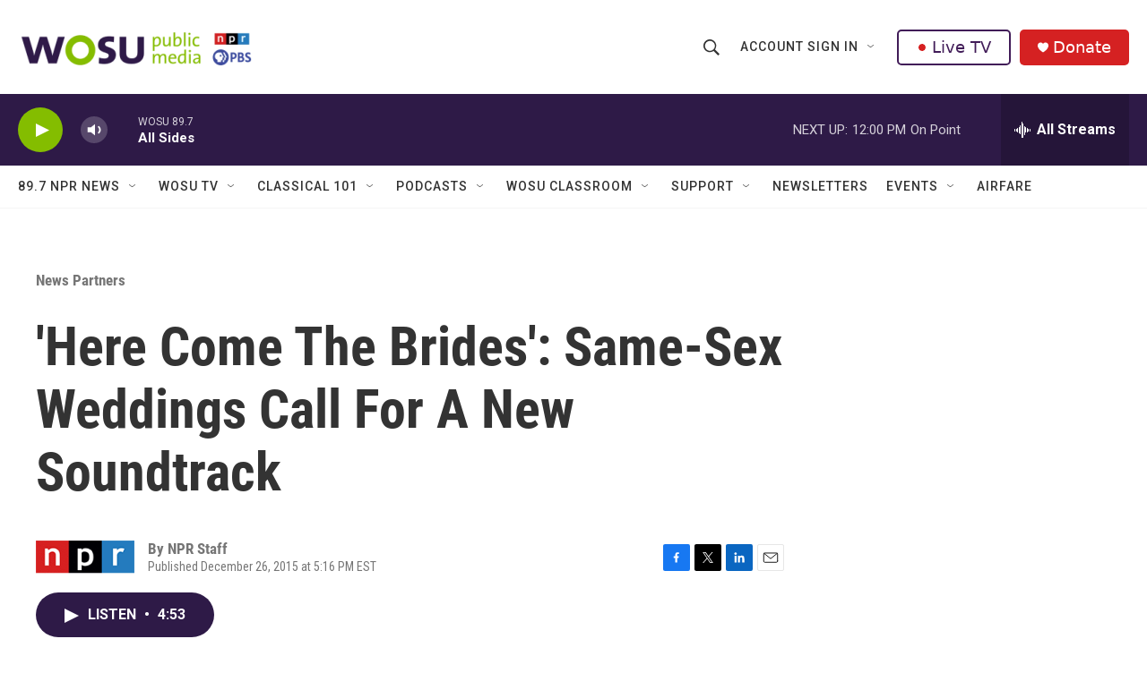

--- FILE ---
content_type: text/html; charset=utf-8
request_url: https://www.google.com/recaptcha/api2/aframe
body_size: 184
content:
<!DOCTYPE HTML><html><head><meta http-equiv="content-type" content="text/html; charset=UTF-8"></head><body><script nonce="ZjD249d4mCU1pucjH5BPAA">/** Anti-fraud and anti-abuse applications only. See google.com/recaptcha */ try{var clients={'sodar':'https://pagead2.googlesyndication.com/pagead/sodar?'};window.addEventListener("message",function(a){try{if(a.source===window.parent){var b=JSON.parse(a.data);var c=clients[b['id']];if(c){var d=document.createElement('img');d.src=c+b['params']+'&rc='+(localStorage.getItem("rc::a")?sessionStorage.getItem("rc::b"):"");window.document.body.appendChild(d);sessionStorage.setItem("rc::e",parseInt(sessionStorage.getItem("rc::e")||0)+1);localStorage.setItem("rc::h",'1768836903371');}}}catch(b){}});window.parent.postMessage("_grecaptcha_ready", "*");}catch(b){}</script></body></html>